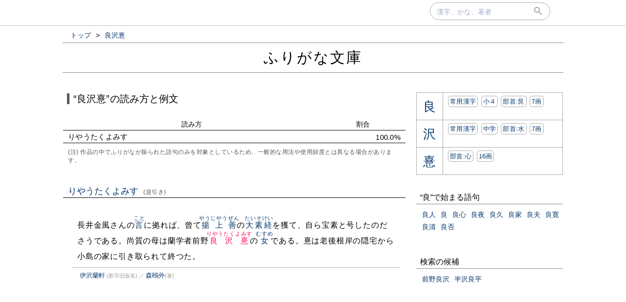

--- FILE ---
content_type: text/html; charset=UTF-8
request_url: https://furigana.info/w/%E8%89%AF%E6%B2%A2%E6%86%99
body_size: 8461
content:

<!DOCTYPE html>
<html lang='ja'>
<head>
		<meta charset='utf-8'>
		<meta http-equiv='X-UA-Compatible' content='IE=edge'>
		<meta name='viewport' content='width=device-width, initial-scale=1'>
		<meta name='author' content='ふりがな文庫'>
		<meta name='description' content=''>


		<meta name='robots' content='norarchive'>
		<head prefix='og: http://ogp.me/ns# fb: http://ogp.me/ns/fb# article: http://ogp.me/ns/article#'>
		<meta property='og:title' content='“良沢憙”の読み方と例文｜ふりがな文庫' />
		<meta property='og:type' content='website' />
		<meta property='og:url' content='http://furigana.info/w/%E8%89%AF%E6%B2%A2%E6%86%99' />
		<meta property='og:image' content='https://furigana.info/img/apple-touch-icon.png' />
		<meta name='twitter:card' content='summary'>
		<meta name='twitter:site' content='@furiganabunko'>
		<meta name='twitter:dnt' content='on'>
		<title>“良沢憙”の読み方と例文｜ふりがな文庫</title>
		<link rel='stylesheet' href='/css/style.css?202010261'>
		<link rel='stylesheet' href='/css/fonts.css'>
		<link rel='preload' href='/css/fonts/icomoon.ttf?gb4upr' as='font' type='font/ttf' crossorigin='anonymous'>
		<link rel='apple-touch-icon' sizes='152x152' href='/img/apple-touch-icon.png'>
		<script src="//ajax.googleapis.com/ajax/libs/jquery/3.2.1/jquery.min.js" defer></script>
		
		
		<!-- Google tag (gtag.js) -->
		<script async src="https://www.googletagmanager.com/gtag/js?id=G-5YLDX12DE2"></script>
		<script>
			window.dataLayer = window.dataLayer || [];
			function gtag(){dataLayer.push(arguments);}
			gtag('js', new Date());

			gtag('config', 'G-5YLDX12DE2');
		</script>

	</head>
<body>
  <div id="panel">
    <div id="panel_inner">

<div id='search'>
  <div id='searchbox'>
    <form action='/search' id='search_form' autocomplete="on">
      <input type='text' name='q' size='20' id='search_text' placeholder='漢字、かな、著者' onfocus="this.placeholder = ''" onblur="this.placeholder = '漢字、かな、著者'" value=""></input>
      <div id='submit'><button type='submit' id='search_submit'><span class='icon-search'></span></button></div>
    </form>
  </div>
</div>
    </div>
  </div>

<div id='wrapper'>

<ol id='bread_crumb' itemscope itemtype='http://schema.org/BreadcrumbList'>
	<li itemprop='itemListElement' itemscope itemtype='http://schema.org/ListItem'>
		<a itemprop='item' href='/'>
			<span itemprop='name'>トップ</span>
		</a> >
		<meta itemprop='position' content='1' />  
	</li>
	<li itemprop='itemListElement' itemscope itemtype='http://schema.org/ListItem'>
		<a itemprop='item' href='/w/%E8%89%AF%E6%B2%A2%E6%86%99'>
			<span itemprop='name'>良沢憙</span>
		</a>
		<meta itemprop='position' content='2' />  
	</li>
</ol>

  <div id='brand'>
    <div id='brand_inner'>
      <div id='brand_logo'><a href='/'>ふりがな文庫</a></div>
    </div>
  </div>

<div id='content'>

<div id='main'>
	<div id='word_head'>
		<div><span class='exp'>“良沢憙”の読み方と例文</span></div>
	</div>

	<div class="sum">
		<table class="sum_table">
			<tr class="sum_head"><th class="w75p">読み方</th><th class="w25p">割合</th></tr>

			<tr ><td>りやうたくよみす</td><td class="right">100.0%</td></tr>

		</table>
		<div class="comment">(注) 作品の中でふりがなが振られた語句のみを対象としているため、一般的な用法や使用頻度とは異なる場合があります。</div>
	</div><!-- #sum -->

		
		<div class='yomi_wrapper ' id='c5281879'>
			<div class='yomi'>
				<div><a href="/r/%E3%82%8A%E3%82%84%E3%81%86%E3%81%9F%E3%81%8F%E3%82%88%E3%81%BF%E3%81%99">りやうたくよみす<span class='comment'>(逆引き)</span></a></div>
			</div>
	
			<div class='examples'>
				<div class='snip'>長井金風さんの<ruby><a href="/w/%E8%A8%80">言</a><rp>（</rp><rt>こと</rt><rp>）</rp></ruby>に拠れば、曾て<ruby><a href="/w/%E6%8F%9A%E4%B8%8A%E5%96%84">揚上善</a><rp>（</rp><rt>やうじやうぜん</rt><rp>）</rp></ruby>の<ruby><a href="/w/%E5%A4%A7%E7%B4%A0%E7%B5%8C">大素経</a><rp>（</rp><rt>たいそけい</rt><rp>）</rp></ruby>を獲て、自ら宝素と号したのださうである。尚質の母は蘭学者前野<ruby class="page_word"><a href="/w/%E8%89%AF%E6%B2%A2%E6%86%99">良沢憙</a><rp>（</rp><rt>りやうたくよみす</rt><rp>）</rp></ruby>の<ruby><a href="/w/%E5%A5%B3">女</a><rp>（</rp><rt>むすめ</rt><rp>）</rp></ruby>である。憙は老後根岸の隠宅から小島の家に引き取られて終つた。</div>
				<div class='meta'>
					<span>
						<a href='/a/2084'>伊沢蘭軒</a><small> (新字旧仮名)</small><small>&nbsp;／&nbsp;</small><a href="/u/%E6%A3%AE%E9%B4%8E%E5%A4%96">森鴎外</a><small>(著)</small>
					</span>
				</div>
			</div>
	
<div class="hide">
	<div><a href="/w/%E8%89%AF%E6%B2%A2%E6%86%99:%E3%82%8A%E3%82%84%E3%81%86%E3%81%9F%E3%81%8F%E3%82%88%E3%81%BF%E3%81%99">良沢憙(りやうたくよみす)の例文をもっと<small>(1作品)</small>見る<i class='icon-keyboard_arrow_right'></i></a></div>
</div>
</div><!-- .yomi_wrapper -->

</div><!-- #main -->
<div id='vertical_div'></div>
<div id="right">
<div id="right-inner">

	<div class='sub_module char_box'>
		<table class='char_box'>

			<tr>
				<td class='char'><a href='/c/826F'><span>&#x826F;</span></a></td>
				<td class='descr'><div><span class='buttonize'><a href='/j/0'>常用漢字</a></span> <span class='buttonize'><a href='/e/4'>小４</a></span> <span class='buttonize'><a href='/d/138'>部首:⾉</a></span> <span class='buttonize'><a href='/z/7'>7画</a></span></div></td>
			</tr>

			<tr>
				<td class='char'><a href='/c/6CA2'><span>&#x6CA2;</span></a></td>
				<td class='descr'><div><span class='buttonize'><a href='/j/0'>常用漢字</a></span> <span class='buttonize'><a href='/e/7'>中学</a></span> <span class='buttonize'><a href='/d/85'>部首:⽔</a></span> <span class='buttonize'><a href='/z/7'>7画</a></span></div></td>
			</tr>

			<tr>
				<td class='char'><a href='/c/6199'><span>&#x6199;</span></a></td>
				<td class='descr'><div><span class='buttonize'><a href='/d/61'>部首:⼼</a></span> <span class='buttonize'><a href='/z/16'>16画</a></span></div></td>
			</tr>

		</table>
	</div>

		<div class="sub_module">
			<div class="module_title">“良”で始まる語句</div>
				<div class='module_body'>

					<div class='module_data'>
						<div><a href="/w/%E8%89%AF%E4%BA%BA">良人</a></div>
					</div>

					<div class='module_data'>
						<div><a href="/w/%E8%89%AF">良</a></div>
					</div>

					<div class='module_data'>
						<div><a href="/w/%E8%89%AF%E5%BF%83">良心</a></div>
					</div>

					<div class='module_data'>
						<div><a href="/w/%E8%89%AF%E5%A4%9C">良夜</a></div>
					</div>

					<div class='module_data'>
						<div><a href="/w/%E8%89%AF%E4%B9%85">良久</a></div>
					</div>

					<div class='module_data'>
						<div><a href="/w/%E8%89%AF%E5%AE%B6">良家</a></div>
					</div>

					<div class='module_data'>
						<div><a href="/w/%E8%89%AF%E5%A4%AB">良夫</a></div>
					</div>

					<div class='module_data'>
						<div><a href="/w/%E8%89%AF%E5%AF%9B">良寛</a></div>
					</div>

					<div class='module_data'>
						<div><a href="/w/%E8%89%AF%E6%B8%85">良清</a></div>
					</div>

					<div class='module_data'>
						<div><a href="/w/%E8%89%AF%E5%90%A6">良否</a></div>
					</div>

			</div>
		</div>

			<div class="sub_module">
				<div class="module_title">検索の候補</div>
				<div class="module_body">
	
					<div class='module_data'>
						<div><a href="/w/%E5%89%8D%E9%87%8E%E8%89%AF%E6%B2%A2">前野良沢</a></div>
					</div>
	
					<div class='module_data'>
						<div><a href="/w/%E5%8D%8A%E6%B2%A2%E8%89%AF%E5%B9%B3">半沢良平</a></div>
					</div>
	
				</div>
			</div>
			
</div><!-- #right-inner -->
</div><!-- #right -->
</div><!-- #content -->
</div><!-- #wrapper -->

  <div id='footer'>
    <div id='footer_inner'>
      <div class='footer_element'><a href='/about.html' class='footer_link'>当サイトについて</a></div>
      <div class='footer_element'><a href='https://docs.google.com/forms/d/e/1FAIpQLSdj15Xf5FJ4_Mv5DdEXDkrrBn1_9Lmtq6BW8DiFcoq9k4bs_w/viewform?usp=sf_link' target='_blank'>お問い合わせ</a></div>
      <div class='footer_element'><a href='/privacy.html' class='footer_link'>プライバシーポリシー</a></div>
    </div>
  </div>

</body>
</html>
